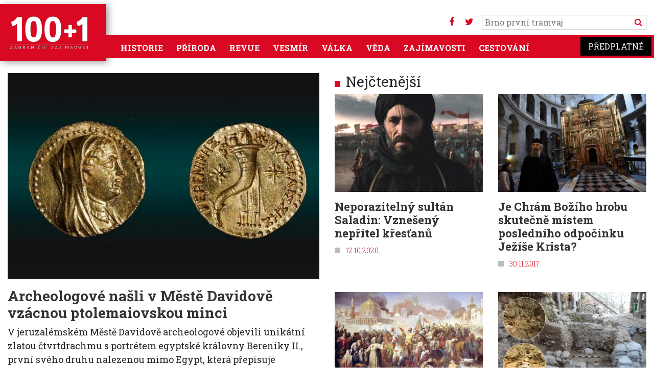

--- FILE ---
content_type: text/css
request_url: https://www.stoplusjednicka.cz/modules/contrib/ajax_loader/css/throbber-general.css?t56z8f
body_size: 243
content:
:root {
  --sk-size: 40px;
  --sk-color: #333;
}

.ajax-throbber {
  position: relative;
  width: 40px;
  height: 40px;
}

/* Override core throbber */
.ajax-progress.ajax-progress-fullscreen {
  position: fixed;
  z-index: 11000;
  top: 0;
  right: 0;
  bottom: 0;
  left: 0;
  overflow: visible;
  width: 2em;
  height: 2em;
  margin: auto;
  background-color: transparent;
  background-image: none;
}


--- FILE ---
content_type: text/css
request_url: https://www.stoplusjednicka.cz/modules/contrib/blazy/css/components/blazy.blur.css?t56z8f
body_size: 1595
content:
/**
 * @file
 * Blur effect.
 *
 * While blurring animation impresses smoother transition, it is likely slow.
 * You can override this file, and change animation to just transition instead.
 * Initially developed on a lower end device that even crashed and shutdown
 * when opening github.com home years ago, so it took low-end devices into an
 * account for economy animations while keeping the intention in mind. You can
 * go crazy with transforms, etc. if low-ends are not a concern. Opacity is
 * the cheapest. You got a background when you see expensive mentioned anywhere.
 *
 * @todo make 2.17 blazy.svg service usable for better blur.
 */

/* Without transform, this is more of formality hooking into animation event. */
/*
@-webkit-keyframes blazyblur {
  from {
    opacity: 0.3;
  }

  to {
    opacity: 1;
  }
}
*/

@keyframes blazyblur {
  from {
    opacity: 0.3;
  }

  to {
    opacity: 1;
  }
}

/**
 * Js dynamic classes during animation to match animate.css convention.
 * The .animates.blur classes are triggered after being loaded, when visible.
 */
.animated.blur img:not(.b-blur),
.b-bg.animated.blur {
  /* transition: opacity 500ms ease-in-out; */
  transition: none;
  /* The blurred image is not this actual image. */
  -webkit-animation: blazyblur 1s;
  animation: blazyblur 1s;
}

/** Client side may take extra time, adjust duration to be more apparent.
Opacity is the cheapest among all animations, fine with longer time.
.is-blur-client.animated.blur img:not(.b-blur),
.is-blur-client.b-bg.animated.blur {
  -webkit-animation-duration: 2s;
  animation-duration: 2s;
}
*/

/**
 * The blur image, to support various usages: native, BG and regular IMG.
 * The native lazy load swaps placeholders for real images, makes it impossible
 * to have blur effect, that is why we put it into another IMG.
 * Blur filter is an expensive effect, use it wisely, selectively by hook alter.
 * @todo recheck if we can use pseudo selector for blur, last time the issue was
 * due to failing JS to work with pseudo selectors.
 */
.media--fx.is-b-visible:not(.is-b-animated) .b-blur {
  /* Longer than animation timing to let the actual image surface better. */
  transition: opacity 1.2s;
  opacity: 0.9;
  /* < 980: The less the more artifacts. The more the slower. */
  filter: blur(3px);
  color: transparent;
  /* Avoid overlaying, this causes unwanted dark shadow and more artifacts. */
  /* z-index: 1; */
}

/* Longer than animation timing to let the actual image surface better.
.is-blur-client.is-b-visible:not(.is-b-animated) .b-blur {
  transition-duration: 2.2s;
}
*/

.media--fx-lg.is-b-visible:not(.is-b-animated) .b-blur {
  /* Reduces artifacts due to being large. */
  opacity: 0.8;
  /* > 980: The less the more artifacts. The more the slower. */
  filter: blur(6px);
}

/* To minimize mutations we do not remove it from DOM, instead hide it.
Ugly, but nobody except devs pressing F12 at browsers. */
.media.is-b-animated .b-blur,
/* Blur animation needs extra works for IEs, not supported, disabled. */
.media.is-b-loaded .b-blur.is-b-ie {
  z-index: -1;
  right: auto;
  /* display: none; */
  /* To minimize abrupt hiding, safe since it is absolute by default. */
  bottom: auto;
  visibility: hidden;
  width: 0;
  height: 0;
  object-fit: none;
  opacity: 0;
}

/* stylelint-disable selector-max-id, declaration-no-important */
/* Supports reduced motion. */
@media (prefers-reduced-motion: reduce) {
  .animated.blur img:not(.b-blur),
  .b-bg.animated.blur {
    -webkit-transition-duration: 1ms !important; /* csslint allow: known-properties, important */
    transition-duration: 1ms !important; /* csslint allow: known-properties, important */
    -webkit-animation-duration: 1ms !important; /* csslint allow: known-properties, important */
    animation-duration: 1ms !important; /* csslint allow: known-properties, important */
    -webkit-animation-iteration-count: 1 !important; /* csslint allow: known-properties, important */
    animation-iteration-count: 1 !important; /* csslint allow: known-properties, important */
  }

  .media--fx-lg.is-b-loaded .b-blur {
    opacity: 0.9;
    filter: blur(1px);
  }
}


--- FILE ---
content_type: text/javascript
request_url: https://www.stoplusjednicka.cz/themes/custom/stovka/assets/js/custom.js?v=2.3.5
body_size: 491
content:
(function ( Drupal) {
  Drupal.behaviors.customLinkDateRange = {
    attach: function (context, settings) {
      function replacePlaceholdersWithImages() {
        const articleContent = document.querySelector('.article__field-text');
        if (articleContent) {
          let articleHtml = articleContent.innerHTML;

          // Find all placeholders and replace them with images
          document.querySelectorAll('#lg-swipper .swiper-slide img').forEach((img, index) => {
            const placeholder = `___image-${index+1}___`;
            const imageHtml = `<img src="${img.getAttribute('src')}" class="article-gallery-image" onclick="openGalleryAtIndex(${index})" alt="">`;

            // Replace all occurrences of the placeholder
            const regex = new RegExp(placeholder, 'g');
            articleHtml = articleHtml.replace(regex, imageHtml);
          });

          articleContent.innerHTML = articleHtml;
        }
      }

      replacePlaceholdersWithImages();
    }
  };
})(Drupal);



--- FILE ---
content_type: image/svg+xml
request_url: https://www.stoplusjednicka.cz/themes/custom/stovka/assets/img/100+1_claim.svg
body_size: 18584
content:
<?xml version="1.0" encoding="utf-8"?>
<!-- Generator: Adobe Illustrator 15.1.0, SVG Export Plug-In . SVG Version: 6.00 Build 0)  -->
<!DOCTYPE svg PUBLIC "-//W3C//DTD SVG 1.1//EN" "http://www.w3.org/Graphics/SVG/1.1/DTD/svg11.dtd">
<svg version="1.1" id="Vrstva_1" xmlns="http://www.w3.org/2000/svg" xmlns:xlink="http://www.w3.org/1999/xlink" x="0px" y="0px"
	 width="332px" height="147px" viewBox="0 0 332 147" enable-background="new 0 0 332 147" xml:space="preserve">
<g>
	<g>
		<path d="M278.811,30.326c-0.762,7.118,1.398,14.091,5.209,17.868c6.1-1.598,12.324-4.503,17.66-9.297
			c-0.254,3.777-0.381,8.425-0.381,13.655v56.218c0,0,4.066,1.309,10.164,1.309c6.354,0,9.91-1.309,9.91-1.309V12.021
			c0,0-3.811-1.307-10.037-1.307c-6.352,0-9.91,1.307-9.91,1.307C295.836,21.319,289.229,26.84,278.811,30.326 M245.145,75.414
			v17.388c0,0,2.668,1.046,6.988,1.046s6.988-1.046,6.988-1.046V75.414h17.023c0,0,0.891-2.746,0.891-7.191
			c0-4.445-0.891-7.191-0.891-7.191h-17.023V43.513c0,0-2.668-0.915-6.988-0.915s-6.988,0.915-6.988,0.915v17.519h-16.898
			c0,0-0.889,2.746-0.889,7.191c0,4.445,0.889,7.191,0.889,7.191H245.145z M181.748,27.566c8.385,0,12.578,5.52,12.578,33.121
			c0,27.455-4.193,33.121-12.578,33.121c-8.26,0-12.832-5.666-12.832-33.121C168.916,33.086,173.488,27.566,181.748,27.566
			 M181.748,112.11c21.852,0,34.049-14.962,34.049-51.424S203.6,9.262,181.748,9.262c-21.981,0-33.924,15.399-33.924,51.425
			C147.824,97.148,159.767,112.11,181.748,112.11 M103.866,27.566c8.385,0,12.578,5.52,12.578,33.121
			c0,27.455-4.193,33.121-12.578,33.121c-8.259,0-12.832-5.666-12.832-33.121C91.034,33.086,95.607,27.566,103.866,27.566
			 M103.866,112.11c21.853,0,34.05-14.962,34.05-51.424s-12.197-51.425-34.05-51.425c-21.98,0-33.923,15.399-33.923,51.425
			C69.943,97.148,81.886,112.11,103.866,112.11 M13.787,30.326c-0.762,7.118,1.398,14.091,5.209,17.868
			c6.099-1.598,12.324-4.503,17.66-9.297c-0.254,3.777-0.381,8.425-0.381,13.655v56.218c0,0,4.066,1.309,10.164,1.309
			c6.353,0,9.91-1.309,9.91-1.309V12.021c0,0-3.811-1.307-10.037-1.307c-6.352,0-9.91,1.307-9.91,1.307
			C30.813,21.319,24.206,26.84,13.787,30.326"/>
		<path d="M318.115,128.356c0,0-0.107,0.215-0.107,0.529c0,0.33,0.107,0.545,0.107,0.545h3.568v10.727c0,0,0.197,0.1,0.66,0.1
			c0.428,0,0.662-0.1,0.662-0.1v-10.727h3.48c0,0,0.105-0.231,0.105-0.545c0-0.331-0.105-0.529-0.105-0.529H318.115z
			 M302.961,131.48c0,2.396,2.195,2.826,4.086,3.371c1.41,0.38,2.643,0.81,2.643,2.248c0,1.438-1.07,2.198-3.088,2.198
			c-1.678,0-3.303-0.513-3.303-0.513c-0.213,0.265-0.338,0.645-0.338,0.976c0,0,1.463,0.661,3.729,0.661
			c2.805,0,4.357-1.224,4.357-3.34c0-2.23-1.75-2.858-3.482-3.354c-1.766-0.479-3.283-0.81-3.283-2.313c0-1.355,1-2.166,3.088-2.166
			c1.553,0,2.838,0.349,2.838,0.349c0.232-0.248,0.357-0.612,0.357-0.959c0,0-1.32-0.446-3.375-0.446
			C304.406,128.191,302.961,129.496,302.961,131.48 M293.822,134.307c0,3.817-1.375,5.09-3.518,5.09
			c-2.141,0-3.516-1.272-3.516-5.09c0-3.818,1.375-5.091,3.516-5.091C292.447,129.216,293.822,130.488,293.822,134.307
			 M285.396,134.307c0,4.279,1.855,6.115,4.908,6.115s4.908-1.836,4.908-6.115c0-4.281-1.873-6.115-4.908-6.115
			S285.396,130.042,285.396,134.307 M269.529,128.455c0,0-0.197-0.099-0.625-0.099c-0.5,0-0.715,0.116-0.715,0.116l4.443,11.701
			c0,0,0.287,0.083,0.732,0.083c0.43,0,1.158-0.083,1.158-0.083l4.463-11.719c0,0-0.676-0.099-1.123-0.099
			c-0.445,0-0.623,0.099-0.623,0.099l-3.375,8.81c-0.338,0.876-0.463,1.537-0.463,1.537h-0.055c0,0-0.125-0.661-0.445-1.537
			L269.529,128.455z M257.338,129.777c0,0,0.107,0.48,0.355,1.141l2.07,5.058h-4.908l2.07-5.058c0.25-0.645,0.357-1.141,0.357-1.141
			H257.338z M256.623,128.455l-4.73,11.702c0,0,0.197,0.1,0.625,0.1s0.643-0.1,0.643-0.1l1.303-3.157h5.695l1.285,3.157
			c0,0,0.213,0.1,0.641,0.1c0.5,0,0.732-0.1,0.732-0.1l-4.73-11.702c0,0-0.268-0.099-0.732-0.099
			C256.908,128.356,256.623,128.455,256.623,128.455 M242.611,128.455c-1.16,1.968-2.32,3.935-3.498,5.9
			c-0.357,0.595-0.555,1.025-0.607,1.223h-0.072c-0.125-0.362-0.48-1.073-0.928-1.867l-3.105-5.256c0,0-0.375-0.099-0.803-0.099
			c-0.5,0-0.803,0.099-0.803,0.099v11.702c0,0,0.213,0.1,0.607,0.1c0.408,0,0.605-0.1,0.605-0.1v-7.091
			c0-1.454-0.035-2.743-0.143-3.223h0.053c0.125,0.43,0.662,1.487,1.232,2.463c0.945,1.636,1.91,3.238,2.855,4.858
			c0,0,0.16,0.066,0.41,0.066c0.268,0,0.447-0.066,0.447-0.066l2.98-4.892c0.572-1.008,1.07-2,1.213-2.43h0.055
			c-0.072,0.579-0.09,1.885-0.09,3.306v7.008c0,0,0.232,0.1,0.66,0.1c0.43,0,0.66-0.1,0.66-0.1v-11.702c0,0-0.338-0.099-0.873-0.099
			C243.111,128.356,242.807,128.406,242.611,128.455 M222.531,140.157c0,0,0.195,0.1,0.66,0.1c0.428,0,0.66-0.1,0.66-0.1v-11.702
			c0,0-0.215-0.099-0.66-0.099s-0.66,0.099-0.66,0.099V140.157z M224.834,125.465c-0.197-0.314-0.697-0.514-1.143-0.48l-1.857,2.38
			c0.143,0.232,0.43,0.364,0.768,0.397L224.834,125.465z M212.34,137.381c0,1.471-0.857,1.949-2.053,1.949
			c-1.018,0-1.928-0.347-1.928-0.347c-0.25,0.231-0.375,0.562-0.357,0.942c0,0,1.125,0.496,2.516,0.496c2,0,3.143-0.976,3.143-3.074
			v-8.893c0,0-0.215-0.099-0.66-0.099c-0.482,0-0.66,0.099-0.66,0.099V137.381z M196.24,129.777c0,0,0.105,0.48,0.355,1.141
			l2.07,5.058h-4.908l2.07-5.058c0.25-0.645,0.357-1.141,0.357-1.141H196.24z M195.525,128.455l-4.73,11.702
			c0,0,0.197,0.1,0.625,0.1s0.643-0.1,0.643-0.1l1.303-3.157h5.693l1.285,3.157c0,0,0.215,0.1,0.645,0.1c0.498,0,0.73-0.1,0.73-0.1
			l-4.73-11.702c0,0-0.268-0.099-0.732-0.099C195.811,128.356,195.525,128.455,195.525,128.455 M175.783,128.356
			c-0.035,0.099-0.088,0.281-0.088,0.512c0,0.248,0.053,0.447,0.088,0.579h6.533l-7.033,9.718c-0.035,0.116-0.088,0.298-0.088,0.529
			c0,0.248,0.053,0.429,0.088,0.563h8.781c0.055-0.134,0.092-0.314,0.092-0.563s-0.055-0.43-0.092-0.529h-7.299l7.068-9.718
			c0.053-0.116,0.107-0.331,0.107-0.562c0-0.248-0.055-0.431-0.107-0.529H175.783z M156.345,140.157c0,0,0.197,0.1,0.661,0.1
			c0.428,0,0.66-0.1,0.66-0.1v-11.702c0,0-0.214-0.099-0.66-0.099c-0.445,0-0.661,0.099-0.661,0.099V140.157z M158.649,125.465
			c-0.196-0.314-0.696-0.514-1.143-0.48l-1.857,2.38c0.144,0.232,0.43,0.364,0.769,0.397L158.649,125.465z M145.833,140.157
			c0,0,0.268,0.1,0.803,0.1c0.518,0,0.75-0.1,0.75-0.1v-11.702c0,0-0.161-0.099-0.589-0.099c-0.446,0-0.643,0.099-0.643,0.099v7.769
			c0,1.404,0.108,2.463,0.108,2.463h-0.054c0,0-0.411-0.959-1.017-1.918l-5.23-8.313c0,0-0.25-0.099-0.786-0.099
			c-0.499,0-0.785,0.099-0.785,0.099v11.702c0,0,0.196,0.1,0.607,0.1c0.428,0,0.625-0.1,0.625-0.1v-7.719
			c0-1.619-0.09-2.512-0.09-2.512h0.054c0,0,0.321,0.825,0.964,1.817L145.833,140.157z M127.288,140.422
			c2.106,0,3.213-0.563,3.213-0.563c-0.018-0.347-0.143-0.694-0.411-0.942c0,0-1.071,0.413-2.642,0.413
			c-2.231,0-3.748-1.058-3.748-5.008s1.517-5.074,3.748-5.074c1.428,0,2.446,0.414,2.446,0.414c0.25-0.231,0.428-0.513,0.41-0.926
			c0,0-1.053-0.545-3.016-0.545c-3.32,0-4.98,2.082-4.98,6.115C122.308,138.389,123.985,140.422,127.288,140.422 M127.072,127.646
			h0.465l2.338-1.785c-0.125-0.264-0.321-0.479-0.607-0.562l-1.963,1.29l-2-1.307c-0.285,0.1-0.482,0.314-0.607,0.578
			L127.072,127.646z M112.58,140.157c0,0,0.196,0.1,0.66,0.1c0.429,0,0.661-0.1,0.661-0.1v-11.702c0,0-0.214-0.099-0.661-0.099
			c-0.446,0-0.66,0.099-0.66,0.099V140.157z M102.066,140.157c0,0,0.267,0.1,0.803,0.1c0.518,0,0.75-0.1,0.75-0.1v-11.702
			c0,0-0.161-0.099-0.589-0.099c-0.447,0-0.643,0.099-0.643,0.099v7.769c0,1.404,0.107,2.463,0.107,2.463h-0.053
			c0,0-0.411-0.959-1.018-1.918l-5.23-8.313c0,0-0.25-0.099-0.785-0.099c-0.5,0-0.786,0.099-0.786,0.099v11.702
			c0,0,0.197,0.1,0.607,0.1c0.429,0,0.625-0.1,0.625-0.1v-7.719c0-1.619-0.089-2.512-0.089-2.512h0.053c0,0,0.322,0.825,0.964,1.817
			L102.066,140.157z M81.576,129.777c0,0,0.107,0.48,0.357,1.141l2.07,5.058h-4.908l2.07-5.058c0.25-0.645,0.357-1.141,0.357-1.141
			H81.576z M80.861,128.455l-4.73,11.702c0,0,0.196,0.1,0.624,0.1c0.429,0,0.643-0.1,0.643-0.1L78.702,137h5.694l1.285,3.157
			c0,0,0.214,0.1,0.643,0.1c0.499,0,0.731-0.1,0.731-0.1l-4.73-11.702c0,0-0.267-0.099-0.732-0.099
			C81.146,128.356,80.861,128.455,80.861,128.455 M62.227,129.397h2.981c1.517,0,2.427,0.876,2.427,2.347
			c0,1.488-0.91,2.348-2.427,2.348h-2.981V129.397z M60.905,128.356v11.801c0,0,0.197,0.1,0.678,0.1c0.429,0,0.643-0.1,0.643-0.1
			v-5.024h2.785l2.998,5.024c0,0,0.268,0.1,0.768,0.1s0.767-0.1,0.767-0.1L66.457,135c1.625-0.363,2.571-1.587,2.571-3.256
			c0-2.033-1.41-3.388-3.695-3.388H60.905z M50.625,133.612h-6.033v-5.157c0,0-0.232-0.099-0.66-0.099
			c-0.429,0-0.661,0.099-0.661,0.099v11.702c0,0,0.179,0.1,0.661,0.1c0.428,0,0.66-0.1,0.66-0.1v-5.455h6.033v5.455
			c0,0,0.179,0.1,0.661,0.1c0.446,0,0.66-0.1,0.66-0.1v-11.702c0,0-0.232-0.099-0.66-0.099c-0.429,0-0.661,0.099-0.661,0.099
			V133.612z M30.223,129.777c0,0,0.107,0.48,0.357,1.141l2.071,5.058h-4.909l2.071-5.058c0.25-0.645,0.357-1.141,0.357-1.141H30.223
			z M29.508,128.455l-4.73,11.702c0,0,0.197,0.1,0.625,0.1c0.428,0,0.643-0.1,0.643-0.1L27.35,137h5.694l1.285,3.157
			c0,0,0.214,0.1,0.642,0.1c0.5,0,0.732-0.1,0.732-0.1l-4.73-11.702c0,0-0.268-0.099-0.732-0.099
			C29.794,128.356,29.508,128.455,29.508,128.455 M9.768,128.356c-0.036,0.099-0.089,0.281-0.089,0.512
			c0,0.248,0.053,0.447,0.089,0.579H16.3l-7.033,9.718c-0.035,0.116-0.089,0.298-0.089,0.529c0,0.248,0.054,0.429,0.089,0.563h8.782
			c0.054-0.134,0.089-0.314,0.089-0.563s-0.053-0.43-0.089-0.529h-7.3l7.068-9.718c0.054-0.116,0.107-0.331,0.107-0.562
			c0-0.248-0.053-0.431-0.107-0.529H9.768z"/>
	</g>
	<rect x="9.17" y="120.003" width="317.277" height="0.843"/>
</g>
<g>
	<g>
		<path fill="#FFFFFF" d="M278.49,30.326c-0.762,7.118,1.398,14.091,5.209,17.868c6.1-1.598,12.324-4.503,17.66-9.297
			c-0.254,3.777-0.381,8.425-0.381,13.655v56.218c0,0,4.066,1.309,10.164,1.309c6.353,0,9.91-1.309,9.91-1.309V12.021
			c0,0-3.812-1.307-10.037-1.307c-6.353,0-9.91,1.307-9.91,1.307C295.516,21.319,288.908,26.84,278.49,30.326 M244.823,75.414
			v17.388c0,0,2.668,1.046,6.988,1.046s6.988-1.046,6.988-1.046V75.414h17.024c0,0,0.89-2.746,0.89-7.191
			c0-4.445-0.89-7.191-0.89-7.191H258.8V43.513c0,0-2.668-0.915-6.988-0.915s-6.988,0.915-6.988,0.915v17.519h-16.897
			c0,0-0.89,2.746-0.89,7.191c0,4.445,0.89,7.191,0.89,7.191H244.823z M181.427,27.566c8.385,0,12.578,5.52,12.578,33.121
			c0,27.455-4.193,33.121-12.578,33.121c-8.259,0-12.832-5.666-12.832-33.121C168.595,33.086,173.168,27.566,181.427,27.566
			 M181.427,112.11c21.853,0,34.05-14.962,34.05-51.424s-12.197-51.425-34.05-51.425c-21.98,0-33.923,15.399-33.923,51.425
			C147.503,97.148,159.446,112.11,181.427,112.11 M103.545,27.566c8.385,0,12.578,5.52,12.578,33.121
			c0,27.455-4.193,33.121-12.578,33.121c-8.259,0-12.832-5.666-12.832-33.121C90.713,33.086,95.287,27.566,103.545,27.566
			 M103.545,112.11c21.853,0,34.05-14.962,34.05-51.424s-12.197-51.425-34.05-51.425c-21.98,0-33.923,15.399-33.923,51.425
			C69.623,97.148,81.565,112.11,103.545,112.11 M13.466,30.326c-0.762,7.118,1.398,14.091,5.209,17.868
			c6.099-1.598,12.324-4.503,17.66-9.297c-0.254,3.777-0.381,8.425-0.381,13.655v56.218c0,0,4.066,1.309,10.164,1.309
			c6.353,0,9.91-1.309,9.91-1.309V12.021c0,0-3.811-1.307-10.037-1.307c-6.352,0-9.91,1.307-9.91,1.307
			C30.492,21.319,23.885,26.84,13.466,30.326"/>
		<path fill="#FFFFFF" d="M317.794,128.356c0,0-0.107,0.215-0.107,0.529c0,0.33,0.107,0.545,0.107,0.545h3.569v10.727
			c0,0,0.196,0.1,0.66,0.1c0.428,0,0.661-0.1,0.661-0.1v-10.727h3.48c0,0,0.106-0.231,0.106-0.545c0-0.331-0.106-0.529-0.106-0.529
			H317.794z M302.64,131.48c0,2.396,2.195,2.826,4.087,3.371c1.41,0.38,2.642,0.81,2.642,2.248c0,1.438-1.07,2.198-3.088,2.198
			c-1.678,0-3.302-0.513-3.302-0.513c-0.214,0.265-0.339,0.645-0.339,0.976c0,0,1.463,0.661,3.729,0.661
			c2.804,0,4.356-1.224,4.356-3.34c0-2.23-1.75-2.858-3.481-3.354c-1.767-0.479-3.283-0.81-3.283-2.313
			c0-1.355,0.999-2.166,3.088-2.166c1.552,0,2.838,0.349,2.838,0.349c0.231-0.248,0.356-0.612,0.356-0.959
			c0,0-1.32-0.446-3.374-0.446C304.086,128.191,302.64,129.496,302.64,131.48 M293.501,134.307c0,3.817-1.374,5.09-3.517,5.09
			c-2.142,0-3.517-1.272-3.517-5.09c0-3.818,1.375-5.091,3.517-5.091C292.127,129.216,293.501,130.488,293.501,134.307
			 M285.075,134.307c0,4.279,1.856,6.115,4.909,6.115s4.908-1.836,4.908-6.115c0-4.281-1.874-6.115-4.908-6.115
			C286.949,128.191,285.075,130.042,285.075,134.307 M269.208,128.455c0,0-0.197-0.099-0.625-0.099c-0.5,0-0.715,0.116-0.715,0.116
			l4.444,11.701c0,0,0.286,0.083,0.732,0.083c0.429,0,1.158-0.083,1.158-0.083l4.463-11.719c0,0-0.677-0.099-1.123-0.099
			s-0.624,0.099-0.624,0.099l-3.374,8.81c-0.339,0.876-0.464,1.537-0.464,1.537h-0.055c0,0-0.125-0.661-0.445-1.537L269.208,128.455
			z M257.017,129.777c0,0,0.107,0.48,0.356,1.141l2.07,5.058h-4.909l2.071-5.058c0.25-0.645,0.357-1.141,0.357-1.141H257.017z
			 M256.303,128.455l-4.731,11.702c0,0,0.197,0.1,0.625,0.1c0.429,0,0.644-0.1,0.644-0.1l1.303-3.157h5.694l1.285,3.157
			c0,0,0.214,0.1,0.642,0.1c0.5,0,0.732-0.1,0.732-0.1l-4.73-11.702c0,0-0.268-0.099-0.732-0.099
			C256.588,128.356,256.303,128.455,256.303,128.455 M242.291,128.455c-1.16,1.968-2.321,3.935-3.499,5.9
			c-0.357,0.595-0.554,1.025-0.606,1.223h-0.072c-0.125-0.362-0.481-1.073-0.928-1.867l-3.105-5.256c0,0-0.375-0.099-0.804-0.099
			c-0.5,0-0.803,0.099-0.803,0.099v11.702c0,0,0.214,0.1,0.607,0.1c0.409,0,0.605-0.1,0.605-0.1v-7.091
			c0-1.454-0.035-2.743-0.142-3.223h0.053c0.125,0.43,0.661,1.487,1.232,2.463c0.945,1.636,1.909,3.238,2.855,4.858
			c0,0,0.16,0.066,0.41,0.066c0.268,0,0.447-0.066,0.447-0.066l2.979-4.892c0.572-1.008,1.071-2,1.214-2.43h0.055
			c-0.072,0.579-0.091,1.885-0.091,3.306v7.008c0,0,0.232,0.1,0.661,0.1s0.66-0.1,0.66-0.1v-11.702c0,0-0.339-0.099-0.874-0.099
			C242.791,128.356,242.486,128.406,242.291,128.455 M222.21,140.157c0,0,0.196,0.1,0.661,0.1c0.428,0,0.659-0.1,0.659-0.1v-11.702
			c0,0-0.214-0.099-0.659-0.099c-0.446,0-0.661,0.099-0.661,0.099V140.157z M224.513,125.465c-0.196-0.314-0.696-0.514-1.142-0.48
			l-1.857,2.38c0.143,0.232,0.429,0.364,0.768,0.397L224.513,125.465z M212.019,137.381c0,1.471-0.856,1.949-2.053,1.949
			c-1.018,0-1.928-0.347-1.928-0.347c-0.25,0.231-0.375,0.562-0.357,0.942c0,0,1.125,0.496,2.517,0.496
			c1.999,0,3.143-0.976,3.143-3.074v-8.893c0,0-0.215-0.099-0.661-0.099c-0.482,0-0.66,0.099-0.66,0.099V137.381z M195.919,129.777
			c0,0,0.106,0.48,0.356,1.141l2.07,5.058h-4.909l2.071-5.058c0.25-0.645,0.356-1.141,0.356-1.141H195.919z M195.205,128.455
			l-4.731,11.702c0,0,0.197,0.1,0.625,0.1c0.429,0,0.643-0.1,0.643-0.1l1.304-3.157h5.693l1.285,3.157c0,0,0.214,0.1,0.644,0.1
			c0.499,0,0.73-0.1,0.73-0.1l-4.729-11.702c0,0-0.268-0.099-0.732-0.099C195.489,128.356,195.205,128.455,195.205,128.455
			 M175.463,128.356c-0.035,0.099-0.089,0.281-0.089,0.512c0,0.248,0.054,0.447,0.089,0.579h6.533l-7.033,9.718
			c-0.035,0.116-0.089,0.298-0.089,0.529c0,0.248,0.054,0.429,0.089,0.563h8.781c0.055-0.134,0.091-0.314,0.091-0.563
			s-0.055-0.43-0.091-0.529h-7.3l7.068-9.718c0.054-0.116,0.108-0.331,0.108-0.562c0-0.248-0.055-0.431-0.108-0.529H175.463z
			 M156.024,140.157c0,0,0.197,0.1,0.661,0.1c0.428,0,0.66-0.1,0.66-0.1v-11.702c0,0-0.214-0.099-0.66-0.099
			c-0.446,0-0.661,0.099-0.661,0.099V140.157z M158.328,125.465c-0.196-0.314-0.696-0.514-1.142-0.48l-1.857,2.38
			c0.143,0.232,0.429,0.364,0.768,0.397L158.328,125.465z M145.512,140.157c0,0,0.268,0.1,0.803,0.1c0.518,0,0.75-0.1,0.75-0.1
			v-11.702c0,0-0.161-0.099-0.589-0.099c-0.446,0-0.643,0.099-0.643,0.099v7.769c0,1.404,0.108,2.463,0.108,2.463h-0.054
			c0,0-0.411-0.959-1.017-1.918l-5.23-8.313c0,0-0.25-0.099-0.786-0.099c-0.499,0-0.785,0.099-0.785,0.099v11.702
			c0,0,0.196,0.1,0.607,0.1c0.428,0,0.625-0.1,0.625-0.1v-7.719c0-1.619-0.09-2.512-0.09-2.512h0.054c0,0,0.321,0.825,0.964,1.817
			L145.512,140.157z M126.967,140.422c2.106,0,3.213-0.563,3.213-0.563c-0.018-0.347-0.143-0.694-0.411-0.942
			c0,0-1.071,0.413-2.642,0.413c-2.231,0-3.748-1.058-3.748-5.008s1.517-5.074,3.748-5.074c1.428,0,2.446,0.414,2.446,0.414
			c0.25-0.231,0.428-0.513,0.41-0.926c0,0-1.053-0.545-3.016-0.545c-3.32,0-4.98,2.082-4.98,6.115
			C121.987,138.389,123.665,140.422,126.967,140.422 M126.751,127.646h0.465l2.338-1.785c-0.125-0.264-0.321-0.479-0.607-0.562
			l-1.963,1.29l-2-1.307c-0.285,0.1-0.482,0.314-0.607,0.578L126.751,127.646z M112.259,140.157c0,0,0.196,0.1,0.66,0.1
			c0.429,0,0.661-0.1,0.661-0.1v-11.702c0,0-0.214-0.099-0.661-0.099c-0.446,0-0.66,0.099-0.66,0.099V140.157z M101.746,140.157
			c0,0,0.267,0.1,0.803,0.1c0.518,0,0.75-0.1,0.75-0.1v-11.702c0,0-0.161-0.099-0.589-0.099c-0.447,0-0.643,0.099-0.643,0.099v7.769
			c0,1.404,0.107,2.463,0.107,2.463h-0.053c0,0-0.411-0.959-1.018-1.918l-5.23-8.313c0,0-0.25-0.099-0.785-0.099
			c-0.5,0-0.786,0.099-0.786,0.099v11.702c0,0,0.197,0.1,0.607,0.1c0.429,0,0.625-0.1,0.625-0.1v-7.719
			c0-1.619-0.089-2.512-0.089-2.512h0.053c0,0,0.322,0.825,0.964,1.817L101.746,140.157z M81.255,129.777
			c0,0,0.107,0.48,0.357,1.141l2.07,5.058h-4.908l2.07-5.058c0.25-0.645,0.357-1.141,0.357-1.141H81.255z M80.541,128.455
			l-4.73,11.702c0,0,0.196,0.1,0.624,0.1c0.429,0,0.643-0.1,0.643-0.1L78.381,137h5.694l1.285,3.157c0,0,0.214,0.1,0.643,0.1
			c0.499,0,0.731-0.1,0.731-0.1l-4.73-11.702c0,0-0.267-0.099-0.732-0.099C80.826,128.356,80.541,128.455,80.541,128.455
			 M61.906,129.397h2.981c1.517,0,2.427,0.876,2.427,2.347c0,1.488-0.91,2.348-2.427,2.348h-2.981V129.397z M60.584,128.356v11.801
			c0,0,0.197,0.1,0.678,0.1c0.429,0,0.643-0.1,0.643-0.1v-5.024h2.785l2.998,5.024c0,0,0.268,0.1,0.768,0.1s0.767-0.1,0.767-0.1
			L66.136,135c1.625-0.363,2.571-1.587,2.571-3.256c0-2.033-1.41-3.388-3.695-3.388H60.584z M50.304,133.612h-6.033v-5.157
			c0,0-0.232-0.099-0.66-0.099c-0.429,0-0.661,0.099-0.661,0.099v11.702c0,0,0.179,0.1,0.661,0.1c0.428,0,0.66-0.1,0.66-0.1v-5.455
			h6.033v5.455c0,0,0.179,0.1,0.661,0.1c0.446,0,0.66-0.1,0.66-0.1v-11.702c0,0-0.232-0.099-0.66-0.099
			c-0.429,0-0.661,0.099-0.661,0.099V133.612z M29.902,129.777c0,0,0.107,0.48,0.357,1.141l2.071,5.058H27.42l2.071-5.058
			c0.25-0.645,0.357-1.141,0.357-1.141H29.902z M29.188,128.455l-4.73,11.702c0,0,0.197,0.1,0.625,0.1c0.428,0,0.643-0.1,0.643-0.1
			L27.029,137h5.694l1.285,3.157c0,0,0.214,0.1,0.642,0.1c0.5,0,0.732-0.1,0.732-0.1l-4.73-11.702c0,0-0.268-0.099-0.732-0.099
			C29.474,128.356,29.188,128.455,29.188,128.455 M9.447,128.356c-0.036,0.099-0.089,0.281-0.089,0.512
			c0,0.248,0.053,0.447,0.089,0.579h6.533l-7.033,9.718c-0.035,0.116-0.089,0.298-0.089,0.529c0,0.248,0.054,0.429,0.089,0.563
			h8.782c0.054-0.134,0.089-0.314,0.089-0.563s-0.053-0.43-0.089-0.529h-7.3l7.068-9.718c0.054-0.116,0.107-0.331,0.107-0.562
			c0-0.248-0.053-0.431-0.107-0.529H9.447z"/>
	</g>
	<rect x="8.85" y="120.003" fill="#FFFFFF" width="317.277" height="0.843"/>
</g>
</svg>
